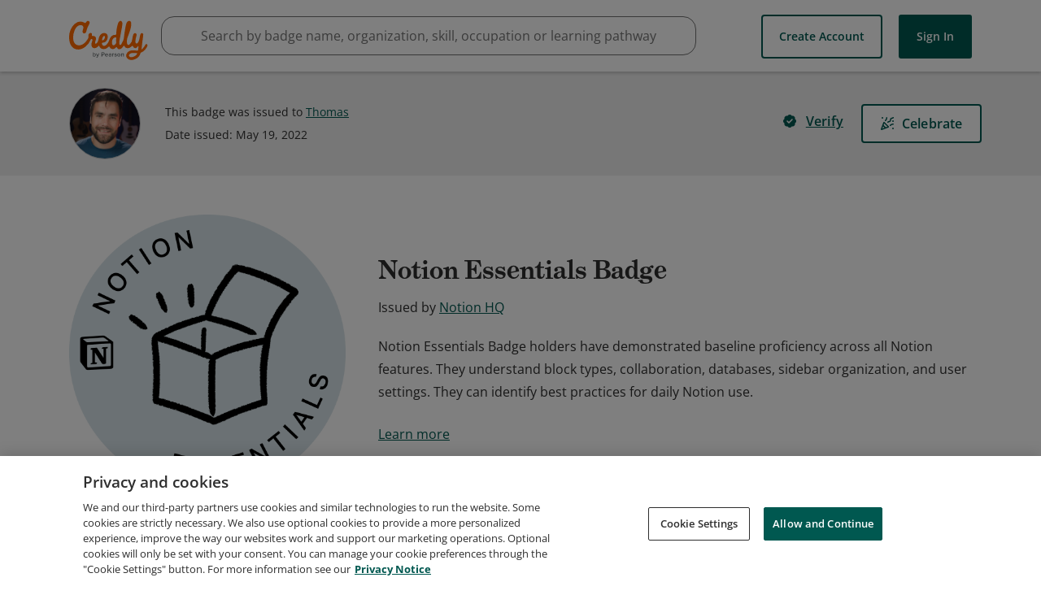

--- FILE ---
content_type: application/javascript
request_url: https://data.pendo.io/data/guide.js/65460ef3-56d0-45a3-7b3b-fe1ec0463054?id=21&jzb=eJx9j81uwyAQhN9lz7axcX5cnxqpOfSSVuqPekNrIC4SAQQ4blT53QOqmt56W307OzP7DWcVVLT-UUAP7Hl_eHhir-xje9A71132nYMCkHM7mZglZtK6gMnrpP6M0YWekHmeK-6l0JeK2xMZUIwykLv1EWXTYtlsh2O5GlZYYitoKdYd77CVG6RI3DRoxVn2K8Bq8f5X5ifpJCMKjAj9rWke1T9tNZpxwlEmhTTs7eXe2aC-YLn98WuQExJ16KWJu9suoZSYz2lD6obQmm6S7Vn6oKzJuGrrrmqY81aUysKyXAHxRGp0&v=2.308.1_prod-io&ct=1769030556140
body_size: 73
content:
pendo.guidesPayload({"guides":[],"normalizedUrl":"http://www.credly.com/badges/95fae13a-17bf-4b4a-a3d2-d58c8a3e6a2a/public_url","lastGuideStepSeen":{"isMultiStep":false,"state":""},"guideWidget":{"enabled":false,"hidePoweredBy":false},"guideCssUrl":"","throttling":{"count":1,"enabled":true,"interval":1,"unit":"Day"},"autoOrdering":[],"globalJsUrl":"","segmentFlags":[],"designerEnabled":false,"features":null,"id":"21","preventCodeInjection":false});